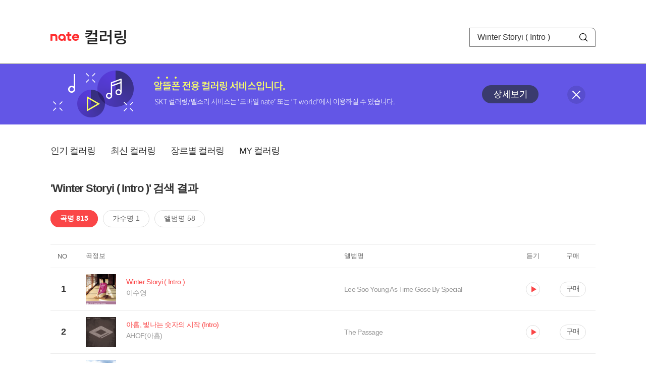

--- FILE ---
content_type: text/html; charset=utf-8
request_url: https://mobile.nate.com/decorate/mvno/search?searchType=song&keyword=Winter%20Storyi%20(%20Intro%20)
body_size: 10038
content:
<!DOCTYPE html PUBLIC "-//W3C//DTD XHTML 1.0 Transitional//EN" "http://www.w3.org/TR/xhtml1/DTD/xhtml1-transitional.dtd">
<html xmlns="http://www.w3.org/1999/xhtml" xml:lang="ko" lang="ko">
<head>
<meta http-equiv="X-UA-Compatible" content="IE=Edge" />
<meta http-equiv="Content-Type" content="application/xhtml+xml; charset=utf-8" />
<meta http-equiv="Cache-Control" content="no-cache" />
<meta http-equiv="Cache-Control" content="post-check=0, pre-check=0, no-store, no-cache, must-revalidate" />
<meta http-equiv="Pragma" content="no-cache" />
<meta http-equiv="Expires" content="-1" />
<meta http-equiv="Content-Security-Policy" content="default-src 'self';
   img-src 'self' https://mobileimg.nate.com https://main.nateimg.co.kr https://main2.nateimg.co.kr https://stat.nate.com https://statclick.nate.com https://www.nate.com;
   style-src 'self' 'unsafe-inline' https://common.nate.com;
   script-src 'self' 'unsafe-inline' 'unsafe-eval' https://common.nate.com https://mi.nate.com http://mobile.nate.com;
   media-src 'self' https://down.tums.co.kr;
   font-src 'self';
   base-uri 'self';
   form-action 'self';"







 />
<link href="//main.nateimg.co.kr/img/v7/favicon_32.ico" type="image/x-icon" rel="shortcut icon" />
<link type="text/css" rel="stylesheet" href="../../css/phone_decorate.css?v=20200812" />
<title>컬러링</title>
<script type="text/javascript" src="https://common.nate.com/textGNB/CommonTextGNBV1?xt=U" charset="utf-8"></script>
<!--script type="text/javascript" src="https://mobile.nate.com/js/jquery-2.2.4.min.js"></script--> 
<script type="text/javascript" src="https://mobile.nate.com/js/jquery-3.7.1.js"></script>
<script src="https://mobile.nate.com/js/common/stat.js" charset="utf-8"></script>
</head>
<body onload="javascript:setDomain();">
	<!-- Header -->
	<div id="header" role="banner">
	  <!-- svc -->
	  <div class="svcwrap">
		<div class="gnbWrap">
		  <h1><a href="http://www.nate.com" class="natebi">NATE</a><a href="https://mobile.nate.com/decorate/mvno/top" class="svcname">컬러링</a></h1>
		  
		  <script type="text/javascript">
			  var NateGNB = new classNateGNB();
		  </script>
		  <noscript>
		  <div id="noscript_gnb">
			  <div>
				  <a href="//www.nate.com/" title="네이트 메인으로">네이트 메인으로</a> <span>|</span>
				  <a href="//www.nate.com/sitemap/" title="사이트맵">사이트맵</a>
			  </div>
		  </div>
		  </noscript>

		  <!-- search -->
		  <div id="searchWrap" data-set="search">
			 <form id="search-field" class="srchform" name="form1" action="" method="post">
				<input type="hidden" id="searchType" name="searchType" value="song" />
				<fieldset>
				  <legend>검색영역</legend>                 
				   <input type="text" id="keyword" name="keyword" onkeypress="checkEnter();" value="Winter Storyi ( Intro )" class="searchBox" title="검색어 입력" />
				   <button type="submit" onclick="search('song');" class="searchBtn"><span class="hide">검색</span></button>
				</fieldset>
			 </form>
		  </div>
		</div>
	  </div>
	  
	  <!-- navigation -->
	  <div class="navWrap"> </div>

	</div>
	<!-- HEADER : E -->
	
	<!-- [추가] 상단 배너 -->
	<div class="bannerWrap" style="background:#6356e6;">
		<div class="banner_cont">
			<a href="https://mobile.nate.com/notice/noticeView?artid=2288"><img src="//mobile.nate.com/img/banner_top_1080x120.png" width="1080" height="120" border="0" alt="" /></a>
			<button type="button" value="배너 영역 닫기" class="btn_close" title="배너 영역 닫기" onclick="$('.bannerWrap').hide();">닫기</button>
		</div>
	</div>

	<!-- BODY -->
	
	<div id="container" class="f-clear decorate">	<!--script type="text/javascript">//<![CDATA[
		function openFaq() {
			goTo('http://erms.nate.com/faq/exSelfFAQList.jsp?parentNodeId=NODE0000000930&nodeDepth=0', 'new');
			return;
		}

		function getBanner(url, e) {
			$.get(url, function() {
			});
		}
	//]]>
	</script-->

	<!-- [삭제] LNB -->
	
	
	<!-- 컨텐츠 영역 시작 -->
	<div id="content">	<script defer="defer" type="text/javascript" src="/js/decorate/popup.js"></script>
	
	<div class="lnbWrap">
		<!-- [추가] 네비게이션 -->
		<div class="lnb">
		<ul>
			<li><a href="/decorate/mvno/top">인기 컬러링</a></li>
			<li><a href="/decorate/mvno/new">최신 컬러링</a></li>
			<li><a href="/decorate/mvno/genre">장르별 컬러링</a></li>
			<li><a href="javascript: goMyColBox();">MY 컬러링</a></li>
		</ul>
		</div>

		<!-- [추가] 내정보 -->
			</div>

	<h4 class="search">'Winter Storyi ( Intro )' 검색 결과</h4>
	<div class="subLnb">
		<ul>
			<li class="on" id="song"><a href="javascript:search('song');">곡명 815</a></li>
			<li id="singer"><a href="javascript:search('singer');">가수명 1</a></li>
			<li id="album"><a href="javascript:search('album');">앨범명 58</a></li>
		</ul>
	</div>

	
	<div class="search_wrap">
				<h5 class="hide">컬러링검색결과</h5>
		<!-- 리스트 -->
		<table class="coloringList" cellspacing="0" cellpadding="0" summary="컬러링검색결과 리스트로 제목,가수/앨범,이용하기를 보여주고 있음">
			<caption>컬러링검색결과 리스트</caption>
			<colgroup>
				<col width="70px" />
				<col width="*px" />
				<col width="340px" />
				<col width="68px" />
				<col width="90px" />
			</colgroup>
			<thead>
				<tr>
					<th scope="col" class="rank">NO</th>
					<th scope="col" class="info">곡정보</th>
					<th scope="col" class="album">앨범명</th>
					<th scope="col">듣기</th>
					<th scope="col" class="backNon">구매</th>
				</tr>
			</thead>
			<tbody>
				<tr class="first">
					<td><span class="rank">1</span></td>
					<td class="subject">
					<a href="/decorate/mvno/search?searchType=song&amp;keyword=Winter Storyi ( Intro )" title="곡명 검색 결과 이동">
						<span class="cover">
                                                                                                                <img src="//mobileimg.nate.com/tums/album/24777_w.jpg" width="60" height="60" border="0" alt="" />
                                                                                                        </span>
                                                <span class="title">
												<span class="search_txt">Winter Storyi ( Intro )</span>
												</span>

					</a>
						<a href="/decorate/mvno/search?searchType=singer&amp;keyword=이수영" title="가수 검색 결과 이동">
						<span class="singer">
						이수영						</span></a>
					</td>
					<td class="album"><a href="/decorate/mvno/search?searchType=album&amp;keyword=Lee Soo Young As Time Gose By Special" title="앨범 검색 결과 이동">
						Lee Soo Young As Time Gose By Special						</a>
					</td>
					<td class="hear"><a href="#;" id="21861" title="미리듣기 새창 열림">듣기</a></td>
					<td class="buy"><a href="#;" id="21861" title="구매 새창 열림">구매</a></td>
					<input type="hidden" value="21861" />
					
				</tr><tr >
					<td><span class="rank">2</span></td>
					<td class="subject">
					<a href="/decorate/mvno/search?searchType=song&amp;keyword=아홉, 빛나는 숫자의 시작 (Intro)" title="곡명 검색 결과 이동">
						<span class="cover">
                                                                                                                <img src="//mobileimg.nate.com/tums/album/6848606_w.jpg" width="60" height="60" border="0" alt="" />
                                                                                                        </span>
                                                <span class="title">
												<span class="search_txt">아홉, 빛나는 숫자의 시작 (Intro)</span>
												</span>

					</a>
						<a href="/decorate/mvno/search?searchType=singer&amp;keyword=AHOF(아홉)" title="가수 검색 결과 이동">
						<span class="singer">
						AHOF(아홉)						</span></a>
					</td>
					<td class="album"><a href="/decorate/mvno/search?searchType=album&amp;keyword=The Passage" title="앨범 검색 결과 이동">
						The Passage						</a>
					</td>
					<td class="hear"><a href="#;" id="36417676" title="미리듣기 새창 열림">듣기</a></td>
					<td class="buy"><a href="#;" id="36417676" title="구매 새창 열림">구매</a></td>
					<input type="hidden" value="36417676" />
					
				</tr><tr >
					<td><span class="rank">3</span></td>
					<td class="subject">
					<a href="/decorate/mvno/search?searchType=song&amp;keyword=her. Intro (narr. 우정잉)" title="곡명 검색 결과 이동">
						<span class="cover">
                                                                                                                <img src="//mobileimg.nate.com/tums/album/6438978_w.jpg" width="60" height="60" border="0" alt="" />
                                                                                                        </span>
                                                <span class="title">
												<span class="search_txt">her. Intro (narr. 우정잉)</span>
												</span>

					</a>
						<a href="/decorate/mvno/search?searchType=singer&amp;keyword=최엘비 (CHOILB)" title="가수 검색 결과 이동">
						<span class="singer">
						최엘비 (CHOILB)						</span></a>
					</td>
					<td class="album"><a href="/decorate/mvno/search?searchType=album&amp;keyword=her." title="앨범 검색 결과 이동">
						her.						</a>
					</td>
					<td class="hear"><a href="#;" id="35018344" title="미리듣기 새창 열림">듣기</a></td>
					<td class="buy"><a href="#;" id="35018344" title="구매 새창 열림">구매</a></td>
					<input type="hidden" value="35018344" />
					
				</tr><tr >
					<td><span class="rank">4</span></td>
					<td class="subject">
					<a href="/decorate/mvno/search?searchType=song&amp;keyword=Intro. From My Youth" title="곡명 검색 결과 이동">
						<span class="cover">
                                                                                                                <img src="//mobileimg.nate.com/tums/album/6402020_w.jpg" width="60" height="60" border="0" alt="" />
                                                                                                        </span>
                                                <span class="title">
												<span class="search_txt">Intro. From My Youth</span>
												</span>

					</a>
						<a href="/decorate/mvno/search?searchType=singer&amp;keyword=Young code" title="가수 검색 결과 이동">
						<span class="singer">
						Young code						</span></a>
					</td>
					<td class="album"><a href="/decorate/mvno/search?searchType=album&amp;keyword=STAND ALONE" title="앨범 검색 결과 이동">
						STAND ALONE						</a>
					</td>
					<td class="hear"><a href="#;" id="34771924" title="미리듣기 새창 열림">듣기</a></td>
					<td class="buy"><a href="#;" id="34771924" title="구매 새창 열림">구매</a></td>
					<input type="hidden" value="34771924" />
					
				</tr><tr >
					<td><span class="rank">5</span></td>
					<td class="subject">
					<a href="/decorate/mvno/search?searchType=song&amp;keyword=소년, 무대 위로 넘어지다 (Intro)" title="곡명 검색 결과 이동">
						<span class="cover">
                                                                                                                <img src="//mobileimg.nate.com/tums/album/5758580_w.jpg" width="60" height="60" border="0" alt="" />
                                                                                                        </span>
                                                <span class="title">
												<span class="search_txt">소년, 무대 위로 넘어지다 (Intro)</span>
												</span>

					</a>
						<a href="/decorate/mvno/search?searchType=singer&amp;keyword=AHOF(아홉)" title="가수 검색 결과 이동">
						<span class="singer">
						AHOF(아홉)						</span></a>
					</td>
					<td class="album"><a href="/decorate/mvno/search?searchType=album&amp;keyword=WHO WE ARE" title="앨범 검색 결과 이동">
						WHO WE ARE						</a>
					</td>
					<td class="hear"><a href="#;" id="32623164" title="미리듣기 새창 열림">듣기</a></td>
					<td class="buy"><a href="#;" id="32623164" title="구매 새창 열림">구매</a></td>
					<input type="hidden" value="32623164" />
					
				</tr><tr >
					<td><span class="rank">6</span></td>
					<td class="subject">
					<a href="/decorate/mvno/search?searchType=song&amp;keyword=intro" title="곡명 검색 결과 이동">
						<span class="cover">
                                                                                                                <img src="//mobileimg.nate.com/tums/album/4965887_w.jpg" width="60" height="60" border="0" alt="" />
                                                                                                        </span>
                                                <span class="title">
												<span class="search_txt">intro</span>
												</span>

					</a>
						<a href="/decorate/mvno/search?searchType=singer&amp;keyword=Hebi (락)" title="가수 검색 결과 이동">
						<span class="singer">
						Hebi (락)						</span></a>
					</td>
					<td class="album"><a href="/decorate/mvno/search?searchType=album&amp;keyword=늘 (EVER)" title="앨범 검색 결과 이동">
						늘 (EVER)						</a>
					</td>
					<td class="hear"><a href="#;" id="30448796" title="미리듣기 새창 열림">듣기</a></td>
					<td class="buy"><a href="#;" id="30448796" title="구매 새창 열림">구매</a></td>
					<input type="hidden" value="30448796" />
					
				</tr><tr >
					<td><span class="rank">7</span></td>
					<td class="subject">
					<a href="/decorate/mvno/search?searchType=song&amp;keyword=intro (end of the world)" title="곡명 검색 결과 이동">
						<span class="cover">
                                                                                                                <img src="//mobileimg.nate.com/tums/album/4967503_w.jpg" width="60" height="60" border="0" alt="" />
                                                                                                        </span>
                                                <span class="title">
												<span class="search_txt">intro (end of the world)</span>
												</span>

					</a>
						<a href="/decorate/mvno/search?searchType=singer&amp;keyword=Ariana Grande" title="가수 검색 결과 이동">
						<span class="singer">
						Ariana Grande						</span></a>
					</td>
					<td class="album"><a href="/decorate/mvno/search?searchType=album&amp;keyword=eternal sunshine deluxe: brighter days ahead" title="앨범 검색 결과 이동">
						eternal sunshine deluxe: brighter days ahead						</a>
					</td>
					<td class="hear"><a href="#;" id="28906036" title="미리듣기 새창 열림">듣기</a></td>
					<td class="buy"><a href="#;" id="28906036" title="구매 새창 열림">구매</a></td>
					<input type="hidden" value="28906036" />
					
				</tr><tr >
					<td><span class="rank">8</span></td>
					<td class="subject">
					<a href="/decorate/mvno/search?searchType=song&amp;keyword=Intro : JANE with FKJ" title="곡명 검색 결과 이동">
						<span class="cover">
                                                                                                                <img src="//mobileimg.nate.com/tums/album/4943321_w.jpg" width="60" height="60" border="0" alt="" />
                                                                                                        </span>
                                                <span class="title">
												<span class="search_txt">Intro : JANE with FKJ</span>
												</span>

					</a>
						<a href="/decorate/mvno/search?searchType=singer&amp;keyword=제니 (JENNIE), FKJ" title="가수 검색 결과 이동">
						<span class="singer">
						제니 (JENNIE), FKJ						</span></a>
					</td>
					<td class="album"><a href="/decorate/mvno/search?searchType=album&amp;keyword=Ruby" title="앨범 검색 결과 이동">
						Ruby						</a>
					</td>
					<td class="hear"><a href="#;" id="28805569" title="미리듣기 새창 열림">듣기</a></td>
					<td class="buy"><a href="#;" id="28805569" title="구매 새창 열림">구매</a></td>
					<input type="hidden" value="28805569" />
					
				</tr><tr >
					<td><span class="rank">9</span></td>
					<td class="subject">
					<a href="/decorate/mvno/search?searchType=song&amp;keyword=No Introduction" title="곡명 검색 결과 이동">
						<span class="cover">
                                                                                                                <img src="//mobileimg.nate.com/tums/album/4675320_w.jpg" width="60" height="60" border="0" alt="" />
                                                                                                        </span>
                                                <span class="title">
												<span class="search_txt">No Introduction</span>
												</span>

					</a>
						<a href="/decorate/mvno/search?searchType=singer&amp;keyword=Central Cee" title="가수 검색 결과 이동">
						<span class="singer">
						Central Cee						</span></a>
					</td>
					<td class="album"><a href="/decorate/mvno/search?searchType=album&amp;keyword=CAN'T RUSH GREATNESS" title="앨범 검색 결과 이동">
						CAN'T RUSH GREATNESS						</a>
					</td>
					<td class="hear"><a href="#;" id="27883144" title="미리듣기 새창 열림">듣기</a></td>
					<td class="buy"><a href="#;" id="27883144" title="구매 새창 열림">구매</a></td>
					<input type="hidden" value="27883144" />
					
				</tr><tr >
					<td><span class="rank">10</span></td>
					<td class="subject">
					<a href="/decorate/mvno/search?searchType=song&amp;keyword=몽중 (Intro)" title="곡명 검색 결과 이동">
						<span class="cover">
                                                                                                                <img src="//mobileimg.nate.com/tums/album/4482766_w.jpg" width="60" height="60" border="0" alt="" />
                                                                                                        </span>
                                                <span class="title">
												<span class="search_txt">몽중 (Intro)</span>
												</span>

					</a>
						<a href="/decorate/mvno/search?searchType=singer&amp;keyword=이솔로몬" title="가수 검색 결과 이동">
						<span class="singer">
						이솔로몬						</span></a>
					</td>
					<td class="album"><a href="/decorate/mvno/search?searchType=album&amp;keyword=손바닥을 뒤집듯" title="앨범 검색 결과 이동">
						손바닥을 뒤집듯						</a>
					</td>
					<td class="hear"><a href="#;" id="27270851" title="미리듣기 새창 열림">듣기</a></td>
					<td class="buy"><a href="#;" id="27270851" title="구매 새창 열림">구매</a></td>
					<input type="hidden" value="27270851" />
					
				</tr><tr >
					<td><span class="rank">11</span></td>
					<td class="subject">
					<a href="/decorate/mvno/search?searchType=song&amp;keyword=More (Intro) (Feat. Gist)" title="곡명 검색 결과 이동">
						<span class="cover">
                                                                                                                <img src="//mobileimg.nate.com/tums/album/4401730_w.jpg" width="60" height="60" border="0" alt="" />
                                                                                                        </span>
                                                <span class="title">
												<span class="search_txt">More (Intro) (Feat. Gist)</span>
												</span>

					</a>
						<a href="/decorate/mvno/search?searchType=singer&amp;keyword=블라세 (BLASE)" title="가수 검색 결과 이동">
						<span class="singer">
						블라세 (BLASE)						</span></a>
					</td>
					<td class="album"><a href="/decorate/mvno/search?searchType=album&amp;keyword=AnotherVerse" title="앨범 검색 결과 이동">
						AnotherVerse						</a>
					</td>
					<td class="hear"><a href="#;" id="26996629" title="미리듣기 새창 열림">듣기</a></td>
					<td class="buy"><a href="#;" id="26996629" title="구매 새창 열림">구매</a></td>
					<input type="hidden" value="26996629" />
					
				</tr><tr >
					<td><span class="rank">12</span></td>
					<td class="subject">
					<a href="/decorate/mvno/search?searchType=song&amp;keyword=INTRO : DREAMSCAPE" title="곡명 검색 결과 이동">
						<span class="cover">
                                                                                                                <img src="//mobileimg.nate.com/tums/album/4372564_w.jpg" width="60" height="60" border="0" alt="" />
                                                                                                        </span>
                                                <span class="title">
												<span class="search_txt">INTRO : DREAMSCAPE</span>
												</span>

					</a>
						<a href="/decorate/mvno/search?searchType=singer&amp;keyword=NCT DREAM" title="가수 검색 결과 이동">
						<span class="singer">
						NCT DREAM						</span></a>
					</td>
					<td class="album"><a href="/decorate/mvno/search?searchType=album&amp;keyword=DREAMSCAPE" title="앨범 검색 결과 이동">
						DREAMSCAPE						</a>
					</td>
					<td class="hear"><a href="#;" id="26861379" title="미리듣기 새창 열림">듣기</a></td>
					<td class="buy"><a href="#;" id="26861379" title="구매 새창 열림">구매</a></td>
					<input type="hidden" value="26861379" />
					
				</tr><tr >
					<td><span class="rank">13</span></td>
					<td class="subject">
					<a href="/decorate/mvno/search?searchType=song&amp;keyword=Rebirth (Intro)" title="곡명 검색 결과 이동">
						<span class="cover">
                                                                                                                <img src="//mobileimg.nate.com/tums/album/3875592_w.jpg" width="60" height="60" border="0" alt="" />
                                                                                                        </span>
                                                <span class="title">
												<span class="search_txt">Rebirth (Intro)</span>
												</span>

					</a>
						<a href="/decorate/mvno/search?searchType=singer&amp;keyword=지민" title="가수 검색 결과 이동">
						<span class="singer">
						지민						</span></a>
					</td>
					<td class="album"><a href="/decorate/mvno/search?searchType=album&amp;keyword=MUSE" title="앨범 검색 결과 이동">
						MUSE						</a>
					</td>
					<td class="hear"><a href="#;" id="25428786" title="미리듣기 새창 열림">듣기</a></td>
					<td class="buy"><a href="#;" id="25428786" title="구매 새창 열림">구매</a></td>
					<input type="hidden" value="25428786" />
					
				</tr><tr >
					<td><span class="rank">14</span></td>
					<td class="subject">
					<a href="/decorate/mvno/search?searchType=song&amp;keyword=Intro: Wall to Wall" title="곡명 검색 결과 이동">
						<span class="cover">
                                                                                                                <img src="//mobileimg.nate.com/tums/album/3887904_w.jpg" width="60" height="60" border="0" alt="" />
                                                                                                        </span>
                                                <span class="title">
												<span class="search_txt">Intro: Wall to Wall</span>
												</span>

					</a>
						<a href="/decorate/mvno/search?searchType=singer&amp;keyword=NCT 127" title="가수 검색 결과 이동">
						<span class="singer">
						NCT 127						</span></a>
					</td>
					<td class="album"><a href="/decorate/mvno/search?searchType=album&amp;keyword=WALK - The 6th Album" title="앨범 검색 결과 이동">
						WALK - The 6th Album						</a>
					</td>
					<td class="hear"><a href="#;" id="25371694" title="미리듣기 새창 열림">듣기</a></td>
					<td class="buy"><a href="#;" id="25371694" title="구매 새창 열림">구매</a></td>
					<input type="hidden" value="25371694" />
					
				</tr><tr >
					<td><span class="rank">15</span></td>
					<td class="subject">
					<a href="/decorate/mvno/search?searchType=song&amp;keyword=25 intro" title="곡명 검색 결과 이동">
						<span class="cover">
                                                                                                                <img src="//mobileimg.nate.com/tums/album/3852296_w.jpg" width="60" height="60" border="0" alt="" />
                                                                                                        </span>
                                                <span class="title">
												<span class="search_txt">25 intro</span>
												</span>

					</a>
						<a href="/decorate/mvno/search?searchType=singer&amp;keyword=Chillin Homie" title="가수 검색 결과 이동">
						<span class="singer">
						Chillin Homie						</span></a>
					</td>
					<td class="album"><a href="/decorate/mvno/search?searchType=album&amp;keyword=Maze Runner" title="앨범 검색 결과 이동">
						Maze Runner						</a>
					</td>
					<td class="hear"><a href="#;" id="24843679" title="미리듣기 새창 열림">듣기</a></td>
					<td class="buy"><a href="#;" id="24843679" title="구매 새창 열림">구매</a></td>
					<input type="hidden" value="24843679" />
					
				</tr><tr >
					<td><span class="rank">16</span></td>
					<td class="subject">
					<a href="/decorate/mvno/search?searchType=song&amp;keyword=Uneducated Universe (intro)" title="곡명 검색 결과 이동">
						<span class="cover">
                                                                                                                <img src="//mobileimg.nate.com/tums/album/3848896_w.jpg" width="60" height="60" border="0" alt="" />
                                                                                                        </span>
                                                <span class="title">
												<span class="search_txt">Uneducated Universe (intro)</span>
												</span>

					</a>
						<a href="/decorate/mvno/search?searchType=singer&amp;keyword=Uneducated Kid" title="가수 검색 결과 이동">
						<span class="singer">
						Uneducated Kid						</span></a>
					</td>
					<td class="album"><a href="/decorate/mvno/search?searchType=album&amp;keyword=UNEDUCATED WORLD 2" title="앨범 검색 결과 이동">
						UNEDUCATED WORLD 2						</a>
					</td>
					<td class="hear"><a href="#;" id="24822083" title="미리듣기 새창 열림">듣기</a></td>
					<td class="buy"><a href="#;" id="24822083" title="구매 새창 열림">구매</a></td>
					<input type="hidden" value="24822083" />
					
				</tr><tr >
					<td><span class="rank">17</span></td>
					<td class="subject">
					<a href="/decorate/mvno/search?searchType=song&amp;keyword=24YB (Intro)" title="곡명 검색 결과 이동">
						<span class="cover">
                                                                                                                <img src="//mobileimg.nate.com/tums/album/3846695_w.jpg" width="60" height="60" border="0" alt="" />
                                                                                                        </span>
                                                <span class="title">
												<span class="search_txt">24YB (Intro)</span>
												</span>

					</a>
						<a href="/decorate/mvno/search?searchType=singer&amp;keyword=양홍원" title="가수 검색 결과 이동">
						<span class="singer">
						양홍원						</span></a>
					</td>
					<td class="album"><a href="/decorate/mvno/search?searchType=album&amp;keyword=SLOWMO" title="앨범 검색 결과 이동">
						SLOWMO						</a>
					</td>
					<td class="hear"><a href="#;" id="24806761" title="미리듣기 새창 열림">듣기</a></td>
					<td class="buy"><a href="#;" id="24806761" title="구매 새창 열림">구매</a></td>
					<input type="hidden" value="24806761" />
					
				</tr><tr >
					<td><span class="rank">18</span></td>
					<td class="subject">
					<a href="/decorate/mvno/search?searchType=song&amp;keyword=MONSTERS (Intro)" title="곡명 검색 결과 이동">
						<span class="cover">
                                                                                                                <img src="//mobileimg.nate.com/tums/album/3783532_w.jpg" width="60" height="60" border="0" alt="" />
                                                                                                        </span>
                                                <span class="title">
												<span class="search_txt">MONSTERS (Intro)</span>
												</span>

					</a>
						<a href="/decorate/mvno/search?searchType=singer&amp;keyword=BABYMONSTER" title="가수 검색 결과 이동">
						<span class="singer">
						BABYMONSTER						</span></a>
					</td>
					<td class="album"><a href="/decorate/mvno/search?searchType=album&amp;keyword=BABYMONS7ER" title="앨범 검색 결과 이동">
						BABYMONS7ER						</a>
					</td>
					<td class="hear"><a href="#;" id="23892629" title="미리듣기 새창 열림">듣기</a></td>
					<td class="buy"><a href="#;" id="23892629" title="구매 새창 열림">구매</a></td>
					<input type="hidden" value="23892629" />
					
				</tr><tr >
					<td><span class="rank">19</span></td>
					<td class="subject">
					<a href="/decorate/mvno/search?searchType=song&amp;keyword=Intro : Crush" title="곡명 검색 결과 이동">
						<span class="cover">
                                                                                                                <img src="//mobileimg.nate.com/tums/album/3773201_w.jpg" width="60" height="60" border="0" alt="" />
                                                                                                        </span>
                                                <span class="title">
												<span class="search_txt">Intro : Crush</span>
												</span>

					</a>
						<a href="/decorate/mvno/search?searchType=singer&amp;keyword=퍼플키스 (PURPLE KISS)" title="가수 검색 결과 이동">
						<span class="singer">
						퍼플키스 (PURPLE KISS)						</span></a>
					</td>
					<td class="album"><a href="/decorate/mvno/search?searchType=album&amp;keyword=BXX" title="앨범 검색 결과 이동">
						BXX						</a>
					</td>
					<td class="hear"><a href="#;" id="23843155" title="미리듣기 새창 열림">듣기</a></td>
					<td class="buy"><a href="#;" id="23843155" title="구매 새창 열림">구매</a></td>
					<input type="hidden" value="23843155" />
					
				</tr><tr >
					<td><span class="rank">20</span></td>
					<td class="subject">
					<a href="/decorate/mvno/search?searchType=song&amp;keyword=intro" title="곡명 검색 결과 이동">
						<span class="cover">
                                                                                                                <img src="//mobileimg.nate.com/tums/album/3757927_w.jpg" width="60" height="60" border="0" alt="" />
                                                                                                        </span>
                                                <span class="title">
												<span class="search_txt">intro</span>
												</span>

					</a>
						<a href="/decorate/mvno/search?searchType=singer&amp;keyword=BOBBY (힙합)" title="가수 검색 결과 이동">
						<span class="singer">
						BOBBY (힙합)						</span></a>
					</td>
					<td class="album"><a href="/decorate/mvno/search?searchType=album&amp;keyword=Sir.Robert" title="앨범 검색 결과 이동">
						Sir.Robert						</a>
					</td>
					<td class="hear"><a href="#;" id="23301615" title="미리듣기 새창 열림">듣기</a></td>
					<td class="buy"><a href="#;" id="23301615" title="구매 새창 열림">구매</a></td>
					<input type="hidden" value="23301615" />
					
				</tr><tr >
					<td><span class="rank">21</span></td>
					<td class="subject">
					<a href="/decorate/mvno/search?searchType=song&amp;keyword=Intro. 모른척해 줘" title="곡명 검색 결과 이동">
						<span class="cover">
                                                                                                                <img src="//mobileimg.nate.com/tums/album/3746032_w.jpg" width="60" height="60" border="0" alt="" />
                                                                                                        </span>
                                                <span class="title">
												<span class="search_txt">Intro. 모른척해 줘</span>
												</span>

					</a>
						<a href="/decorate/mvno/search?searchType=singer&amp;keyword=DK (김동혁)" title="가수 검색 결과 이동">
						<span class="singer">
						DK (김동혁)						</span></a>
					</td>
					<td class="album"><a href="/decorate/mvno/search?searchType=album&amp;keyword=NAKSEO[戀]" title="앨범 검색 결과 이동">
						NAKSEO[戀]						</a>
					</td>
					<td class="hear"><a href="#;" id="23230010" title="미리듣기 새창 열림">듣기</a></td>
					<td class="buy"><a href="#;" id="23230010" title="구매 새창 열림">구매</a></td>
					<input type="hidden" value="23230010" />
					
				</tr><tr >
					<td><span class="rank">22</span></td>
					<td class="subject">
					<a href="/decorate/mvno/search?searchType=song&amp;keyword=How To Use (intro)" title="곡명 검색 결과 이동">
						<span class="cover">
                                                                                                                <img src="//mobileimg.nate.com/tums/album/3707579_w.jpg" width="60" height="60" border="0" alt="" />
                                                                                                        </span>
                                                <span class="title">
												<span class="search_txt">How To Use (intro)</span>
												</span>

					</a>
						<a href="/decorate/mvno/search?searchType=singer&amp;keyword=Zion.T (자이언티)" title="가수 검색 결과 이동">
						<span class="singer">
						Zion.T (자이언티)						</span></a>
					</td>
					<td class="album"><a href="/decorate/mvno/search?searchType=album&amp;keyword=Zip" title="앨범 검색 결과 이동">
						Zip						</a>
					</td>
					<td class="hear"><a href="#;" id="22620323" title="미리듣기 새창 열림">듣기</a></td>
					<td class="buy"><a href="#;" id="22620323" title="구매 새창 열림">구매</a></td>
					<input type="hidden" value="22620323" />
					
				</tr><tr >
					<td><span class="rank">23</span></td>
					<td class="subject">
					<a href="/decorate/mvno/search?searchType=song&amp;keyword=Intro Shangri-La" title="곡명 검색 결과 이동">
						<span class="cover">
                                                                                                                <img src="//mobileimg.nate.com/tums/album/3550795_w.jpg" width="60" height="60" border="0" alt="" />
                                                                                                        </span>
                                                <span class="title">
												<span class="search_txt">Intro Shangri-La</span>
												</span>

					</a>
						<a href="/decorate/mvno/search?searchType=singer&amp;keyword=이채연 (아이즈원)" title="가수 검색 결과 이동">
						<span class="singer">
						이채연 (아이즈원)						</span></a>
					</td>
					<td class="album"><a href="/decorate/mvno/search?searchType=album&amp;keyword=The Move : Street" title="앨범 검색 결과 이동">
						The Move : Street						</a>
					</td>
					<td class="hear"><a href="#;" id="22058671" title="미리듣기 새창 열림">듣기</a></td>
					<td class="buy"><a href="#;" id="22058671" title="구매 새창 열림">구매</a></td>
					<input type="hidden" value="22058671" />
					
				</tr><tr >
					<td><span class="rank">24</span></td>
					<td class="subject">
					<a href="/decorate/mvno/search?searchType=song&amp;keyword=Stinky Kiss (Intro)" title="곡명 검색 결과 이동">
						<span class="cover">
                                                                                                                <img src="//mobileimg.nate.com/tums/album/3508861_w.jpg" width="60" height="60" border="0" alt="" />
                                                                                                        </span>
                                                <span class="title">
												<span class="search_txt">Stinky Kiss (Intro)</span>
												</span>

					</a>
						<a href="/decorate/mvno/search?searchType=singer&amp;keyword=Beenzino (빈지노)" title="가수 검색 결과 이동">
						<span class="singer">
						Beenzino (빈지노)						</span></a>
					</td>
					<td class="album"><a href="/decorate/mvno/search?searchType=album&amp;keyword=NOWITZKI" title="앨범 검색 결과 이동">
						NOWITZKI						</a>
					</td>
					<td class="hear"><a href="#;" id="21352748" title="미리듣기 새창 열림">듣기</a></td>
					<td class="buy"><a href="#;" id="21352748" title="구매 새창 열림">구매</a></td>
					<input type="hidden" value="21352748" />
					
				</tr><tr >
					<td><span class="rank">25</span></td>
					<td class="subject">
					<a href="/decorate/mvno/search?searchType=song&amp;keyword=Intro" title="곡명 검색 결과 이동">
						<span class="cover">
                                                                                                                <img src="//mobileimg.nate.com/tums/album/3504426_w.jpg" width="60" height="60" border="0" alt="" />
                                                                                                        </span>
                                                <span class="title">
												<span class="search_txt">Intro</span>
												</span>

					</a>
						<a href="/decorate/mvno/search?searchType=singer&amp;keyword=한승우 (VICTON)" title="가수 검색 결과 이동">
						<span class="singer">
						한승우 (VICTON)						</span></a>
					</td>
					<td class="album"><a href="/decorate/mvno/search?searchType=album&amp;keyword=FRAME" title="앨범 검색 결과 이동">
						FRAME						</a>
					</td>
					<td class="hear"><a href="#;" id="21334516" title="미리듣기 새창 열림">듣기</a></td>
					<td class="buy"><a href="#;" id="21334516" title="구매 새창 열림">구매</a></td>
					<input type="hidden" value="21334516" />
					
				</tr><tr >
					<td><span class="rank">26</span></td>
					<td class="subject">
					<a href="/decorate/mvno/search?searchType=song&amp;keyword=Bitter Bitch (INTROlude)" title="곡명 검색 결과 이동">
						<span class="cover">
                                                                                                                <img src="//mobileimg.nate.com/tums/album/3496433_w.jpg" width="60" height="60" border="0" alt="" />
                                                                                                        </span>
                                                <span class="title">
												<span class="search_txt">Bitter Bitch (INTROlude)</span>
												</span>

					</a>
						<a href="/decorate/mvno/search?searchType=singer&amp;keyword=Kiana Led" title="가수 검색 결과 이동">
						<span class="singer">
						Kiana Led						</span></a>
					</td>
					<td class="album"><a href="/decorate/mvno/search?searchType=album&amp;keyword=Grudges" title="앨범 검색 결과 이동">
						Grudges						</a>
					</td>
					<td class="hear"><a href="#;" id="21302391" title="미리듣기 새창 열림">듣기</a></td>
					<td class="buy"><a href="#;" id="21302391" title="구매 새창 열림">구매</a></td>
					<input type="hidden" value="21302391" />
					
				</tr><tr >
					<td><span class="rank">27</span></td>
					<td class="subject">
					<a href="/decorate/mvno/search?searchType=song&amp;keyword=I Can't Go Back To The Way It Was (Intro)" title="곡명 검색 결과 이동">
						<span class="cover">
                                                                                                                <img src="//mobileimg.nate.com/tums/album/3381357_w.jpg" width="60" height="60" border="0" alt="" />
                                                                                                        </span>
                                                <span class="title">
												<span class="search_txt">I Can't Go Back To The Way It Was (Intro)</span>
												</span>

					</a>
						<a href="/decorate/mvno/search?searchType=singer&amp;keyword=The Kid LAROI" title="가수 검색 결과 이동">
						<span class="singer">
						The Kid LAROI						</span></a>
					</td>
					<td class="album"><a href="/decorate/mvno/search?searchType=album&amp;keyword=I Can't Go Back To The Way It Was (Intro)" title="앨범 검색 결과 이동">
						I Can't Go Back To The Way It Was (Intro)						</a>
					</td>
					<td class="hear"><a href="#;" id="18129095" title="미리듣기 새창 열림">듣기</a></td>
					<td class="buy"><a href="#;" id="18129095" title="구매 새창 열림">구매</a></td>
					<input type="hidden" value="18129095" />
					
				</tr><tr >
					<td><span class="rank">28</span></td>
					<td class="subject">
					<a href="/decorate/mvno/search?searchType=song&amp;keyword=Access (Intro)" title="곡명 검색 결과 이동">
						<span class="cover">
                                                                                                                <img src="//mobileimg.nate.com/tums/album/3310829_w.jpg" width="60" height="60" border="0" alt="" />
                                                                                                        </span>
                                                <span class="title">
												<span class="search_txt">Access (Intro)</span>
												</span>

					</a>
						<a href="/decorate/mvno/search?searchType=singer&amp;keyword=tripleS (트리플에스)" title="가수 검색 결과 이동">
						<span class="singer">
						tripleS (트리플에스)						</span></a>
					</td>
					<td class="album"><a href="/decorate/mvno/search?searchType=album&amp;keyword=Acid Angel from Asia &lt;ACCESS&gt;" title="앨범 검색 결과 이동">
						Acid Angel from Asia <ACCESS>						</a>
					</td>
					<td class="hear"><a href="#;" id="17816847" title="미리듣기 새창 열림">듣기</a></td>
					<td class="buy"><a href="#;" id="17816847" title="구매 새창 열림">구매</a></td>
					<input type="hidden" value="17816847" />
					
				</tr><tr >
					<td><span class="rank">29</span></td>
					<td class="subject">
					<a href="/decorate/mvno/search?searchType=song&amp;keyword=Intro : Persona" title="곡명 검색 결과 이동">
						<span class="cover">
                                                                                                                <img src="//mobileimg.nate.com/tums/album/3201282_w.jpg" width="60" height="60" border="0" alt="" />
                                                                                                        </span>
                                                <span class="title">
												<span class="search_txt">Intro : Persona</span>
												</span>

					</a>
						<a href="/decorate/mvno/search?searchType=singer&amp;keyword=방탄소년단" title="가수 검색 결과 이동">
						<span class="singer">
						방탄소년단						</span></a>
					</td>
					<td class="album"><a href="/decorate/mvno/search?searchType=album&amp;keyword=Proof" title="앨범 검색 결과 이동">
						Proof						</a>
					</td>
					<td class="hear"><a href="#;" id="17307661" title="미리듣기 새창 열림">듣기</a></td>
					<td class="buy"><a href="#;" id="17307661" title="구매 새창 열림">구매</a></td>
					<input type="hidden" value="17307661" />
					
				</tr><tr >
					<td><span class="rank">30</span></td>
					<td class="subject">
					<a href="/decorate/mvno/search?searchType=song&amp;keyword=9INTRO" title="곡명 검색 결과 이동">
						<span class="cover">
                                                                                                                <img src="//mobileimg.nate.com/tums/album/3158409_w.jpg" width="60" height="60" border="0" alt="" />
                                                                                                        </span>
                                                <span class="title">
												<span class="search_txt">9INTRO</span>
												</span>

					</a>
						<a href="/decorate/mvno/search?searchType=singer&amp;keyword=싸이 (Psy)" title="가수 검색 결과 이동">
						<span class="singer">
						싸이 (Psy)						</span></a>
					</td>
					<td class="album"><a href="/decorate/mvno/search?searchType=album&amp;keyword=싸다9" title="앨범 검색 결과 이동">
						싸다9						</a>
					</td>
					<td class="hear"><a href="#;" id="17027679" title="미리듣기 새창 열림">듣기</a></td>
					<td class="buy"><a href="#;" id="17027679" title="구매 새창 열림">구매</a></td>
					<input type="hidden" value="17027679" />
					
				</tr><tr >
					<td><span class="rank">31</span></td>
					<td class="subject">
					<a href="/decorate/mvno/search?searchType=song&amp;keyword=iNTRO" title="곡명 검색 결과 이동">
						<span class="cover">
                                                                                                                <img src="//mobileimg.nate.com/tums/album/3125701_w.jpg" width="60" height="60" border="0" alt="" />
                                                                                                        </span>
                                                <span class="title">
												<span class="search_txt">iNTRO</span>
												</span>

					</a>
						<a href="/decorate/mvno/search?searchType=singer&amp;keyword=NINE.i (나인아이)" title="가수 검색 결과 이동">
						<span class="singer">
						NINE.i (나인아이)						</span></a>
					</td>
					<td class="album"><a href="/decorate/mvno/search?searchType=album&amp;keyword=NEW WORLD" title="앨범 검색 결과 이동">
						NEW WORLD						</a>
					</td>
					<td class="hear"><a href="#;" id="16857152" title="미리듣기 새창 열림">듣기</a></td>
					<td class="buy"><a href="#;" id="16857152" title="구매 새창 열림">구매</a></td>
					<input type="hidden" value="16857152" />
					
				</tr><tr >
					<td><span class="rank">32</span></td>
					<td class="subject">
					<a href="/decorate/mvno/search?searchType=song&amp;keyword=I'm in Trouble (Urban Ver.)" title="곡명 검색 결과 이동">
						<span class="cover">
                                                                                                                <img src="//mobileimg.nate.com/tums/album/3006014_w.jpg" width="60" height="60" border="0" alt="" />
                                                                                                        </span>
                                                <span class="title">
												<span class="search_txt">I'm in Trouble (Urban Ver.)</span>
												</span>

					</a>
						<a href="/decorate/mvno/search?searchType=singer&amp;keyword=뉴이스트" title="가수 검색 결과 이동">
						<span class="singer">
						뉴이스트						</span></a>
					</td>
					<td class="album"><a href="/decorate/mvno/search?searchType=album&amp;keyword=The Best Album ‘Needle &amp; Bubble'" title="앨범 검색 결과 이동">
						The Best Album ‘Needle & Bubble'						</a>
					</td>
					<td class="hear"><a href="#;" id="16786819" title="미리듣기 새창 열림">듣기</a></td>
					<td class="buy"><a href="#;" id="16786819" title="구매 새창 열림">구매</a></td>
					<input type="hidden" value="16786819" />
					
				</tr><tr >
					<td><span class="rank">33</span></td>
					<td class="subject">
					<a href="/decorate/mvno/search?searchType=song&amp;keyword=INTRO (Feat. 박재범)" title="곡명 검색 결과 이동">
						<span class="cover">
                                                                                                                <img src="//mobileimg.nate.com/tums/album/2130555_w.jpg" width="60" height="60" border="0" alt="" />
                                                                                                        </span>
                                                <span class="title">
												<span class="search_txt">INTRO (Feat. 박재범)</span>
												</span>

					</a>
						<a href="/decorate/mvno/search?searchType=singer&amp;keyword=박현진" title="가수 검색 결과 이동">
						<span class="singer">
						박현진						</span></a>
					</td>
					<td class="album"><a href="/decorate/mvno/search?searchType=album&amp;keyword=고등래퍼4 Final" title="앨범 검색 결과 이동">
						고등래퍼4 Final						</a>
					</td>
					<td class="hear"><a href="#;" id="14544541" title="미리듣기 새창 열림">듣기</a></td>
					<td class="buy"><a href="#;" id="14544541" title="구매 새창 열림">구매</a></td>
					<input type="hidden" value="14544541" />
					
				</tr><tr >
					<td><span class="rank">34</span></td>
					<td class="subject">
					<a href="/decorate/mvno/search?searchType=song&amp;keyword=돛을 올리다 (Intro)" title="곡명 검색 결과 이동">
						<span class="cover">
                                                                                                                <img src="//mobileimg.nate.com/tums/album/2006362_w.jpg" width="60" height="60" border="0" alt="" />
                                                                                                        </span>
                                                <span class="title">
												<span class="search_txt">돛을 올리다 (Intro)</span>
												</span>

					</a>
						<a href="/decorate/mvno/search?searchType=singer&amp;keyword=김호중" title="가수 검색 결과 이동">
						<span class="singer">
						김호중						</span></a>
					</td>
					<td class="album"><a href="/decorate/mvno/search?searchType=album&amp;keyword=우리家" title="앨범 검색 결과 이동">
						우리家						</a>
					</td>
					<td class="hear"><a href="#;" id="13913809" title="미리듣기 새창 열림">듣기</a></td>
					<td class="buy"><a href="#;" id="13913809" title="구매 새창 열림">구매</a></td>
					<input type="hidden" value="13913809" />
					
				</tr><tr >
					<td><span class="rank">35</span></td>
					<td class="subject">
					<a href="/decorate/mvno/search?searchType=song&amp;keyword=Intro : 우린 어느 별에서 떨어져 둘이 됐을까? (Satellite)" title="곡명 검색 결과 이동">
						<span class="cover">
                                                                                                                <img src="//mobileimg.nate.com/tums/album/1957459_w.jpg" width="60" height="60" border="0" alt="" />
                                                                                                        </span>
                                                <span class="title">
												<span class="search_txt">Intro : 우린 어느 별에서 떨어져 둘이 됐을까? (Satellite)</span>
												</span>

					</a>
						<a href="/decorate/mvno/search?searchType=singer&amp;keyword=문별(마마무)" title="가수 검색 결과 이동">
						<span class="singer">
						문별(마마무)						</span></a>
					</td>
					<td class="album"><a href="/decorate/mvno/search?searchType=album&amp;keyword=門OON : REPACKAGE" title="앨범 검색 결과 이동">
						門OON : REPACKAGE						</a>
					</td>
					<td class="hear"><a href="#;" id="13642007" title="미리듣기 새창 열림">듣기</a></td>
					<td class="buy"><a href="#;" id="13642007" title="구매 새창 열림">구매</a></td>
					<input type="hidden" value="13642007" />
					
				</tr><tr >
					<td><span class="rank">36</span></td>
					<td class="subject">
					<a href="/decorate/mvno/search?searchType=song&amp;keyword=I’m in Trouble" title="곡명 검색 결과 이동">
						<span class="cover">
                                                                                                                <img src="//mobileimg.nate.com/tums/album/1948827_w.jpg" width="60" height="60" border="0" alt="" />
                                                                                                        </span>
                                                <span class="title">
												<span class="search_txt">I’m in Trouble</span>
												</span>

					</a>
						<a href="/decorate/mvno/search?searchType=singer&amp;keyword=뉴이스트" title="가수 검색 결과 이동">
						<span class="singer">
						뉴이스트						</span></a>
					</td>
					<td class="album"><a href="/decorate/mvno/search?searchType=album&amp;keyword=The 8th Mini Album ‘The Nocturne’" title="앨범 검색 결과 이동">
						The 8th Mini Album ‘The Nocturne’						</a>
					</td>
					<td class="hear"><a href="#;" id="13596374" title="미리듣기 새창 열림">듣기</a></td>
					<td class="buy"><a href="#;" id="13596374" title="구매 새창 열림">구매</a></td>
					<input type="hidden" value="13596374" />
					
				</tr><tr >
					<td><span class="rank">37</span></td>
					<td class="subject">
					<a href="/decorate/mvno/search?searchType=song&amp;keyword=Introspection" title="곡명 검색 결과 이동">
						<span class="cover">
                                                                                                                <img src="//mobileimg.nate.com/tums/album/1947828_w.jpg" width="60" height="60" border="0" alt="" />
                                                                                                        </span>
                                                <span class="title">
												<span class="search_txt">Introspection</span>
												</span>

					</a>
						<a href="/decorate/mvno/search?searchType=singer&amp;keyword=UMI" title="가수 검색 결과 이동">
						<span class="singer">
						UMI						</span></a>
					</td>
					<td class="album"><a href="/decorate/mvno/search?searchType=album&amp;keyword=Introspection" title="앨범 검색 결과 이동">
						Introspection						</a>
					</td>
					<td class="hear"><a href="#;" id="13591866" title="미리듣기 새창 열림">듣기</a></td>
					<td class="buy"><a href="#;" id="13591866" title="구매 새창 열림">구매</a></td>
					<input type="hidden" value="13591866" />
					
				</tr><tr >
					<td><span class="rank">38</span></td>
					<td class="subject">
					<a href="/decorate/mvno/search?searchType=song&amp;keyword=Intro : Persona" title="곡명 검색 결과 이동">
						<span class="cover">
                                                                                                                <img src="//mobileimg.nate.com/tums/album/1858731_w.jpg" width="60" height="60" border="0" alt="" />
                                                                                                        </span>
                                                <span class="title">
												<span class="search_txt">Intro : Persona</span>
												</span>

					</a>
						<a href="/decorate/mvno/search?searchType=singer&amp;keyword=방탄소년단" title="가수 검색 결과 이동">
						<span class="singer">
						방탄소년단						</span></a>
					</td>
					<td class="album"><a href="/decorate/mvno/search?searchType=album&amp;keyword=MAP OF THE SOUL : 7" title="앨범 검색 결과 이동">
						MAP OF THE SOUL : 7						</a>
					</td>
					<td class="hear"><a href="#;" id="13054223" title="미리듣기 새창 열림">듣기</a></td>
					<td class="buy"><a href="#;" id="13054223" title="구매 새창 열림">구매</a></td>
					<input type="hidden" value="13054223" />
					
				</tr><tr >
					<td><span class="rank">39</span></td>
					<td class="subject">
					<a href="/decorate/mvno/search?searchType=song&amp;keyword=Introduction (From &quot;Frozen 2&quot;/Score)" title="곡명 검색 결과 이동">
						<span class="cover">
                                                                                                                <img src="//mobileimg.nate.com/tums/album/1834508_w.jpg" width="60" height="60" border="0" alt="" />
                                                                                                        </span>
                                                <span class="title">
												<span class="search_txt">Introduction (From "Frozen 2"/Score)</span>
												</span>

					</a>
						<a href="/decorate/mvno/search?searchType=singer&amp;keyword=Christophe Beck" title="가수 검색 결과 이동">
						<span class="singer">
						Christophe Beck						</span></a>
					</td>
					<td class="album"><a href="/decorate/mvno/search?searchType=album&amp;keyword=Frozen 2 (겨울왕국 2 OST)" title="앨범 검색 결과 이동">
						Frozen 2 (겨울왕국 2 OST)						</a>
					</td>
					<td class="hear"><a href="#;" id="12839819" title="미리듣기 새창 열림">듣기</a></td>
					<td class="buy"><a href="#;" id="12839819" title="구매 새창 열림">구매</a></td>
					<input type="hidden" value="12839819" />
					
				</tr><tr >
					<td><span class="rank">40</span></td>
					<td class="subject">
					<a href="/decorate/mvno/search?searchType=song&amp;keyword=Intro : Persona" title="곡명 검색 결과 이동">
						<span class="cover">
                                                                                                                <img src="//mobileimg.nate.com/tums/album/1753515_w.jpg" width="60" height="60" border="0" alt="" />
                                                                                                        </span>
                                                <span class="title">
												<span class="search_txt">Intro : Persona</span>
												</span>

					</a>
						<a href="/decorate/mvno/search?searchType=singer&amp;keyword=방탄소년단" title="가수 검색 결과 이동">
						<span class="singer">
						방탄소년단						</span></a>
					</td>
					<td class="album"><a href="/decorate/mvno/search?searchType=album&amp;keyword=MAP OF THE SOUL : PERSONA" title="앨범 검색 결과 이동">
						MAP OF THE SOUL : PERSONA						</a>
					</td>
					<td class="hear"><a href="#;" id="12373979" title="미리듣기 새창 열림">듣기</a></td>
					<td class="buy"><a href="#;" id="12373979" title="구매 새창 열림">구매</a></td>
					<input type="hidden" value="12373979" />
					
				</tr><tr >
					<td><span class="rank">41</span></td>
					<td class="subject">
					<a href="/decorate/mvno/search?searchType=song&amp;keyword=Intro" title="곡명 검색 결과 이동">
						<span class="cover">
                                                                                                                <img src="//mobileimg.nate.com/tums/album/1751451_w.jpg" width="60" height="60" border="0" alt="" />
                                                                                                        </span>
                                                <span class="title">
												<span class="search_txt">Intro</span>
												</span>

					</a>
						<a href="/decorate/mvno/search?searchType=singer&amp;keyword=김윤주 (옥상달빛)" title="가수 검색 결과 이동">
						<span class="singer">
						김윤주 (옥상달빛)						</span></a>
					</td>
					<td class="album"><a href="/decorate/mvno/search?searchType=album&amp;keyword=Intro" title="앨범 검색 결과 이동">
						Intro						</a>
					</td>
					<td class="hear"><a href="#;" id="12361474" title="미리듣기 새창 열림">듣기</a></td>
					<td class="buy"><a href="#;" id="12361474" title="구매 새창 열림">구매</a></td>
					<input type="hidden" value="12361474" />
					
				</tr><tr >
					<td><span class="rank">42</span></td>
					<td class="subject">
					<a href="/decorate/mvno/search?searchType=song&amp;keyword=나의 기쁨 나의 노래 (Intro)" title="곡명 검색 결과 이동">
						<span class="cover">
                                                                                                                <img src="//mobileimg.nate.com/tums/album/1740339_w.jpg" width="60" height="60" border="0" alt="" />
                                                                                                        </span>
                                                <span class="title">
												<span class="search_txt">나의 기쁨 나의 노래 (Intro)</span>
												</span>

					</a>
						<a href="/decorate/mvno/search?searchType=singer&amp;keyword=잔나비" title="가수 검색 결과 이동">
						<span class="singer">
						잔나비						</span></a>
					</td>
					<td class="album"><a href="/decorate/mvno/search?searchType=album&amp;keyword=전설" title="앨범 검색 결과 이동">
						전설						</a>
					</td>
					<td class="hear"><a href="#;" id="12303374" title="미리듣기 새창 열림">듣기</a></td>
					<td class="buy"><a href="#;" id="12303374" title="구매 새창 열림">구매</a></td>
					<input type="hidden" value="12303374" />
					
				</tr><tr >
					<td><span class="rank">43</span></td>
					<td class="subject">
					<a href="/decorate/mvno/search?searchType=song&amp;keyword=INTRO : WE ARE HERE" title="곡명 검색 결과 이동">
						<span class="cover">
                                                                                                                <img src="//mobileimg.nate.com/tums/album/1731818_w.jpg" width="60" height="60" border="0" alt="" />
                                                                                                        </span>
                                                <span class="title">
												<span class="search_txt">INTRO : WE ARE HERE</span>
												</span>

					</a>
						<a href="/decorate/mvno/search?searchType=singer&amp;keyword=몬스타엑스" title="가수 검색 결과 이동">
						<span class="singer">
						몬스타엑스						</span></a>
					</td>
					<td class="album"><a href="/decorate/mvno/search?searchType=album&amp;keyword=WE ARE HERE - The 2nd Album Take.2" title="앨범 검색 결과 이동">
						WE ARE HERE - The 2nd Album Take.2						</a>
					</td>
					<td class="hear"><a href="#;" id="12254291" title="미리듣기 새창 열림">듣기</a></td>
					<td class="buy"><a href="#;" id="12254291" title="구매 새창 열림">구매</a></td>
					<input type="hidden" value="12254291" />
					
				</tr><tr >
					<td><span class="rank">44</span></td>
					<td class="subject">
					<a href="/decorate/mvno/search?searchType=song&amp;keyword=Intro" title="곡명 검색 결과 이동">
						<span class="cover">
                                                                                                                <img src="//mobileimg.nate.com/tums/album/1593276_w.jpg" width="60" height="60" border="0" alt="" />
                                                                                                        </span>
                                                <span class="title">
												<span class="search_txt">Intro</span>
												</span>

					</a>
						<a href="/decorate/mvno/search?searchType=singer&amp;keyword=창모 (Changmo)" title="가수 검색 결과 이동">
						<span class="singer">
						창모 (Changmo)						</span></a>
					</td>
					<td class="album"><a href="/decorate/mvno/search?searchType=album&amp;keyword=닿는 순간" title="앨범 검색 결과 이동">
						닿는 순간						</a>
					</td>
					<td class="hear"><a href="#;" id="11737142" title="미리듣기 새창 열림">듣기</a></td>
					<td class="buy"><a href="#;" id="11737142" title="구매 새창 열림">구매</a></td>
					<input type="hidden" value="11737142" />
					
				</tr><tr >
					<td><span class="rank">45</span></td>
					<td class="subject">
					<a href="/decorate/mvno/search?searchType=song&amp;keyword=INTRO (LUV IT)" title="곡명 검색 결과 이동">
						<span class="cover">
                                                                                                                <img src="//mobileimg.nate.com/tums/album/1583310_w.jpg" width="60" height="60" border="0" alt="" />
                                                                                                        </span>
                                                <span class="title">
												<span class="search_txt">INTRO (LUV IT)</span>
												</span>

					</a>
						<a href="/decorate/mvno/search?searchType=singer&amp;keyword=투포케이 (24K)" title="가수 검색 결과 이동">
						<span class="singer">
						투포케이 (24K)						</span></a>
					</td>
					<td class="album"><a href="/decorate/mvno/search?searchType=album&amp;keyword=Bonnie N Clyde" title="앨범 검색 결과 이동">
						Bonnie N Clyde						</a>
					</td>
					<td class="hear"><a href="#;" id="11689242" title="미리듣기 새창 열림">듣기</a></td>
					<td class="buy"><a href="#;" id="11689242" title="구매 새창 열림">구매</a></td>
					<input type="hidden" value="11689242" />
					
				</tr><tr >
					<td><span class="rank">46</span></td>
					<td class="subject">
					<a href="/decorate/mvno/search?searchType=song&amp;keyword=Intro : Singularity" title="곡명 검색 결과 이동">
						<span class="cover">
                                                                                                                <img src="//mobileimg.nate.com/tums/album/1581520_w.jpg" width="60" height="60" border="0" alt="" />
                                                                                                        </span>
                                                <span class="title">
												<span class="search_txt">Intro : Singularity</span>
												</span>

					</a>
						<a href="/decorate/mvno/search?searchType=singer&amp;keyword=방탄소년단" title="가수 검색 결과 이동">
						<span class="singer">
						방탄소년단						</span></a>
					</td>
					<td class="album"><a href="/decorate/mvno/search?searchType=album&amp;keyword=LOVE YOURSELF 轉 `Tear`" title="앨범 검색 결과 이동">
						LOVE YOURSELF 轉 `Tear`						</a>
					</td>
					<td class="hear"><a href="#;" id="11679485" title="미리듣기 새창 열림">듣기</a></td>
					<td class="buy"><a href="#;" id="11679485" title="구매 새창 열림">구매</a></td>
					<input type="hidden" value="11679485" />
					
				</tr><tr >
					<td><span class="rank">47</span></td>
					<td class="subject">
					<a href="/decorate/mvno/search?searchType=song&amp;keyword=INTRO : Ringwanderung" title="곡명 검색 결과 이동">
						<span class="cover">
                                                                                                                <img src="//mobileimg.nate.com/tums/album/1567559_w.jpg" width="60" height="60" border="0" alt="" />
                                                                                                        </span>
                                                <span class="title">
												<span class="search_txt">INTRO : Ringwanderung</span>
												</span>

					</a>
						<a href="/decorate/mvno/search?searchType=singer&amp;keyword=방탄소년단" title="가수 검색 결과 이동">
						<span class="singer">
						방탄소년단						</span></a>
					</td>
					<td class="album"><a href="/decorate/mvno/search?searchType=album&amp;keyword=FACE YOURSELF" title="앨범 검색 결과 이동">
						FACE YOURSELF						</a>
					</td>
					<td class="hear"><a href="#;" id="11590988" title="미리듣기 새창 열림">듣기</a></td>
					<td class="buy"><a href="#;" id="11590988" title="구매 새창 열림">구매</a></td>
					<input type="hidden" value="11590988" />
					
				</tr><tr >
					<td><span class="rank">48</span></td>
					<td class="subject">
					<a href="/decorate/mvno/search?searchType=song&amp;keyword=INTRO: Neo Got My Back" title="곡명 검색 결과 이동">
						<span class="cover">
                                                                                                                <img src="//mobileimg.nate.com/tums/album/1553084_w.jpg" width="60" height="60" border="0" alt="" />
                                                                                                        </span>
                                                <span class="title">
												<span class="search_txt">INTRO: Neo Got My Back</span>
												</span>

					</a>
						<a href="/decorate/mvno/search?searchType=singer&amp;keyword=NCT U" title="가수 검색 결과 이동">
						<span class="singer">
						NCT U						</span></a>
					</td>
					<td class="album"><a href="/decorate/mvno/search?searchType=album&amp;keyword=NCT 2018 EMPATHY" title="앨범 검색 결과 이동">
						NCT 2018 EMPATHY						</a>
					</td>
					<td class="hear"><a href="#;" id="11543160" title="미리듣기 새창 열림">듣기</a></td>
					<td class="buy"><a href="#;" id="11543160" title="구매 새창 열림">구매</a></td>
					<input type="hidden" value="11543160" />
					
				</tr><tr >
					<td><span class="rank">49</span></td>
					<td class="subject">
					<a href="/decorate/mvno/search?searchType=song&amp;keyword=Nothing Without You (Intro.)" title="곡명 검색 결과 이동">
						<span class="cover">
                                                                                                                <img src="//mobileimg.nate.com/tums/album/1524150_w.jpg" width="60" height="60" border="0" alt="" />
                                                                                                        </span>
                                                <span class="title">
												<span class="search_txt">Nothing Without You (Intro.)</span>
												</span>

					</a>
						<a href="/decorate/mvno/search?searchType=singer&amp;keyword=Wanna One (워너원)" title="가수 검색 결과 이동">
						<span class="singer">
						Wanna One (워너원)						</span></a>
					</td>
					<td class="album"><a href="/decorate/mvno/search?searchType=album&amp;keyword=1-1=0 (NOTHING WITHOUT YOU)" title="앨범 검색 결과 이동">
						1-1=0 (NOTHING WITHOUT YOU)						</a>
					</td>
					<td class="hear"><a href="#;" id="11317091" title="미리듣기 새창 열림">듣기</a></td>
					<td class="buy"><a href="#;" id="11317091" title="구매 새창 열림">구매</a></td>
					<input type="hidden" value="11317091" />
					
				</tr><tr >
					<td><span class="rank">50</span></td>
					<td class="subject">
					<a href="/decorate/mvno/search?searchType=song&amp;keyword=Harder (feat. Talay Riley) [Harder Intro Extended Edit]" title="곡명 검색 결과 이동">
						<span class="cover">
                                                                                                                <img src="//mobileimg.nate.com/tums/album/1514904_w.jpg" width="60" height="60" border="0" alt="" />
                                                                                                        </span>
                                                <span class="title">
												<span class="search_txt">Harder (feat. Talay Riley) [Harder Intro Extended Edit]</span>
												</span>

					</a>
						<a href="/decorate/mvno/search?searchType=singer&amp;keyword=Tiesto, KSHMR" title="가수 검색 결과 이동">
						<span class="singer">
						Tiesto, KSHMR						</span></a>
					</td>
					<td class="album"><a href="/decorate/mvno/search?searchType=album&amp;keyword=CLUBLIFE, VOL. 5 - CHINA" title="앨범 검색 결과 이동">
						CLUBLIFE, VOL. 5 - CHINA						</a>
					</td>
					<td class="hear"><a href="#;" id="11250895" title="미리듣기 새창 열림">듣기</a></td>
					<td class="buy"><a href="#;" id="11250895" title="구매 새창 열림">구매</a></td>
					<input type="hidden" value="11250895" />
					
				</tr>			</tbody>
			
			
		</table>
		<!-- 페이징 -->
<div class="paginator">
<!--span class="paging"> 
	<a href="" cyt:if=" isset($this->nav_info['more_pre_term']) ">
	<img src="https://mobileimg.nate.com/btn/btn_paging_first.gif" class="prev2" alt="맨앞" />
	</a> 

	<dummy cyt:if=" isset($this->nav_info['more_pre_page']) "> 
	<a href=""><img src="https://mobileimg.nate.com/btn/btn_paging_prev.gif" class="prev" alt="이전" /></a> 
	</dummy> 
	<dummy cyt:else> 
	<img src="https://mobileimg.nate.com/btn/btn_paging_prev.gif" class="prev" alt="이전" /> 
	</dummy> 

	<span class="num"> 
	<dummy cyt:foreach=" $this->nav_info['paging_list'] as $paging "> 
	<a href="" class="current" attr-if:class=" $paging['no'] == $this->nav_info['crnt_page_no'] ">  </a> 
	</dummy>
	</span> 

	<dummy cyt:if=" isset($this->nav_info['more_next_page']) "> 
	<a href="?searchType=song&keyword=Winter Storyi ( Intro )&page=2"><img src="https://mobileimg.nate.com/btn/btn_paging_next.gif" class="next" alt="다음" /></a> 
	</dummy> 
	<dummy cyt:else> 
	<img src="https://mobileimg.nate.com/btn/btn_paging_next.gif" class="next" alt="다음" /> 
	</dummy> 

	<a href="?searchType=song&keyword=Winter Storyi ( Intro )&page=17" cyt:if=" isset($this->nav_info['more_next_term']) ">
	<img src="https://mobileimg.nate.com/btn/btn_paging_last.gif" class="next2" alt="맨뒤" />
	</a>

</span-->

<span class="paging">
		<!--dummy cyt:else>
	<span class="prev">이전</span>
	</dummy-->
	<span class="num">  
	        <a href="?searchType=song&amp;keyword=Winter Storyi ( Intro )&amp;page=1" class="current"> 1 </a>
                <a href="?searchType=song&amp;keyword=Winter Storyi ( Intro )&amp;page=2" > 2 </a>
                <a href="?searchType=song&amp;keyword=Winter Storyi ( Intro )&amp;page=3" > 3 </a>
                <a href="?searchType=song&amp;keyword=Winter Storyi ( Intro )&amp;page=4" > 4 </a>
                <a href="?searchType=song&amp;keyword=Winter Storyi ( Intro )&amp;page=5" > 5 </a>
                <a href="?searchType=song&amp;keyword=Winter Storyi ( Intro )&amp;page=6" > 6 </a>
                <a href="?searchType=song&amp;keyword=Winter Storyi ( Intro )&amp;page=7" > 7 </a>
                <a href="?searchType=song&amp;keyword=Winter Storyi ( Intro )&amp;page=8" > 8 </a>
                <a href="?searchType=song&amp;keyword=Winter Storyi ( Intro )&amp;page=9" > 9 </a>
                <a href="?searchType=song&amp;keyword=Winter Storyi ( Intro )&amp;page=10" > 10 </a>
        	</span>  
	        <span class="next"><a href="?searchType=song&amp;keyword=Winter Storyi ( Intro )&amp;page=2">다음</a></span>
                <!--dummy cyt:else>
	<span class="next">다음</span>       
	</dummy-->
</span> 
</div><!-- //페이징 -->	
				
	</div>
	<div id="modal_buy" class="modal_layer"></div>
	<div id="modal_preview" class="modal_layer"></div>

	<div class="provide_planet">
		본 서비스는 <span>SK플래닛</span>에서 제공합니다.
	</div>

<script>
	$(document).ready(function(){
		var searchType = $("#searchType").val()||"song";
		$(".subLnb li").removeClass("on");
		$("#"+searchType).addClass("on")
		//                $("#modal_opne_btn8").click(function(){
		//                        $("#modal8").fadeIn(200);
		//			
		//                });

        $(".hear a").click(function(){
			//시스템 점검 여부 확인
			if(isSystemCheck()) return false;

			var url = "/decorate/popup/preview";
            var param = {
				o_song_id   : $(this).attr('id'),
				type : 'modal'
            };

			$.post(url, param, function(result) {
					$("#modal_preview").append(result);
					$("#modal_preview").show();
			});
		});

        $(".buy a").click(function(){
			//시스템 점검 여부 확인
			if(isSystemCheck()) return false;

			var url = "/decorate/popup/buy";
			var param = {
				o_song_id 	: $(this).attr('id')
			};
					
			$.post(url, param, function(result) {
				if(result=='need_login'){
					alert("로그인 후 이용 가능합니다.");
					var crnt_url = encodeURI(document.location.href);
					document.location.href='https://xo.nate.com/Login.sk?redirect='+crnt_url+'&cpurl=';
				}
				$("#modal_buy").append(result);
				$("#modal_buy").show();	
			});
		});
		
/*
		$('#modal_buy').on('click', '#modal_close', function(e) {

			$("#modal_buy").empty();
          		audio.load();
		});

		$('#modal_preview').on('click', '#modal_close', function(e) {

                        $("#modal_preview").empty();
                        audio.load();
                });
*/
        });
        </script>
	<script language="javascript">statNdr("decomvno_ndr.nate.com/search/");</script>
	
</div>
	<!-- //컨텐츠 영역 끝 -->
	
	<!-- [추가] 공지사항 -->
	<div class="noticeArea">
		<dl>
			<dt>공지사항</dt>
			<!--dd><a href="#">[서비스 점검] 벨소리 서비스 점검 안내</a></dd-->
                        <dd><a href="https://mobile.nate.com/notice/noticeView?artid=2300" ;=";">[서비스 점검] 컬러링 서비스 점검 안내(4/7)</a></dd>
		</dl>
	    <a href="https://helpdesk.nate.com/web/faq?nodeIds=NODE0000000185" class="go_helpdesk" title="고객센터 서비스 도움말 새창 열림" target="_blank">서비스 도움말</a>
	</div>
	
	<!-- [추가] 하단배너 -->
	<!--div class="bannerBtm" style="height:138px;">
	<img src="//mobile.nate.com/img/banner_bottom_gray_1080x138.png" width="1080" height="138" border="0" alt="">
	</div-->

	<div style="padding-top:10px; padding-bottom:30px;">
	    <table style="font-size:13px; width:100%; border:solid 0.5px; border-collapse:collapse;">
		<tr>
		<td rowspan="5" style="font-weight:bold; width:15%; text-align:center; background:#cccccc;">알뜰폰 사업자별<br /> 고객센터</td>
		<td style="width:1%"></td>
		<td style="padding:5px 5px 5px 5px;">SK텔링크 : 1599-0999/휴대폰 114</td>
                <td>스마텔 : 1566-0212/휴대폰 114</td>
		<td>아이즈비전 : 1800-6100/휴대폰 114</td>
		</tr>
				
                <tr>
		<td style="width:1%"></td>
                <td style="padding:5px 5px 5px 5px;">에스원 : 1599-7114/휴대폰 114</td>
                <td>유니컴즈 : 1899-3633/휴대폰 114</td>
                <td>큰사람컴퓨터 : 1670-9114/휴대폰 114</td>
                </tr>

                <tr>
		<td style="width:1%"></td>
                <td style="padding:5px 5px 5px 5px;">프리텔레콤 : 1661-2207/휴대폰 114</td>
                <td>LG헬로비전 : 1855-2114/휴대폰 114</td>
                <td>토스모바일 : 1660-1114/휴대폰 114</td>
                </tr>
	
                <tr>
		<td style="width:1%"></td>
                <td style="padding:5px 5px 5px 5px;">스테이지파이브 : 1668-5730/휴대폰 114</td>
                <td>한국케이블텔레콤 : 1877-9114/휴대폰 114</td>
		<td>조이텔 : 1566-8692/휴대폰 114</td>
		</tr>

                <tr>
		<td style="width:1%"></td>
                <td style="padding:5px 5px 5px 5px;">리브모바일 : 1522-9999/휴대폰 114</td>
		<td>세종텔레콤 : 1666-9316/휴대폰 114</td>
		<td>에넥스텔레콤 : 1577-0332/휴대폰 114</td>
		<td></td>
                </tr>

		</table>
	</div>

	<hr class="layout" />
	<!-- RNB 삭제-->
	
</div>
	<script>
	        function search(searchType) {
        var frm = document.form1;
        //frm.searchType.value = searchType || "";
        frm.searchType.value = searchType;

//        var selector = '#count_' + searchType;
//        if($(selector).val() != '0'){

            if($.trim($("#keyword").val())=="") {
                alert("검색어를 입력해주세요.");
                $("#keyword").focus();
             //   return false;
            }else{
            	frm.method = 'get';
            	frm.action = "/decorate/mvno/search";
            	frm.submit();
	    }

//        }else{

//            var text = '<p style="text-align: center; margin: 40px 0px;">검색 결과가 없습니다.</p>';

//            $('.song-list').empty().append(text);
//            $('button').removeClass("selected");
//            $('#'+searchType).addClass("selected");


//        }
	}

	function checkEnter() {
        if (event.keyCode == 13) {
                search('song');
                return;
        }
	}
function popupPhoneSetting(){
	//document.domain = 'nate.com';
	//var url = "http://mgame.nate.com/download/phone_setting.php?site=" + document.domain;
	//oWnd = window.open(url,'popup_phone_setting','scrollbars=no,resizable=no,toolbar=no,location=no,directories=no,status=no,menubar=no');

	var loc_now = ""+top.document.location;
	var r_url = encodeURIComponent(loc_now);
	//var b_url = encodeURIComponent("http://mobile.nate.com/bridge.html");
	var url = "https://member.nate.com/modify/RegistPhone.sk?r_url="+r_url;

	oWnd = window.open(url,'popup_phone_setting','width=442,height=765,scrollbars=auto,resizable=no,toolbar=no,location=no,directories=no,status=no,menubar=no');
	window.opener = oWnd;
}

function popupPhoneDelete() {
	//document.domain = 'nate.com';
	//var url = "http://mgame.nate.com/download/phone_delete.php?site=" + document.domain;


	
	var url = "http://helpdesk.nate.com/userinfo/exMemberInfo.asp?pgcode=my_phone";
	//window.open(url,'');
	document.location = url;
}
	</script>	

	<!-- BODY : E -->
	
	
	<!-- RNB & FOOTER -->
	<script type="text/javascript" src="https://mobile.nate.com/js/common/footer.js?v=20250903" charset="utf-8"></script>
	<script type="text/javascript" src="https://mobile.nate.com/js/common/common.js?v=20200812" charset="utf-8"></script>
	<script src="https://mobile.nate.com/js/common/stat.js" charset="utf-8"></script>
	<!--script defer type="text/javascript">//<![CDATA[
  	statNate("");
  	//]]></script-->
	<input type="hidden" name="crnt_url" value="http%3A%2F%2Fmobile.nate.com%2Fdecorate%2Fmvno%2Fsearch%3FsearchType%3Dsong%26keyword%3DWinter%2520Storyi%2520%28%2520Intro%2520%29" id="crnt_url" />
	<!-- RNB & FOOTER : E -->
</body>
</html>